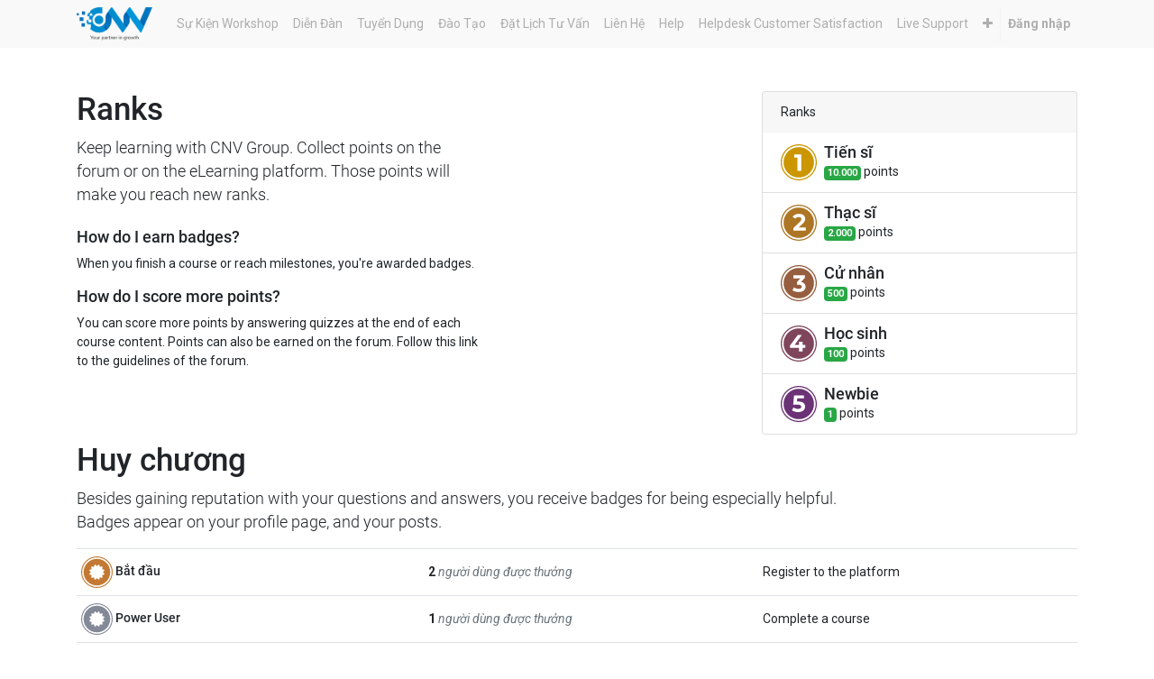

--- FILE ---
content_type: text/html; charset=utf-8
request_url: https://www.191209.net/profile/ranks_badges
body_size: 4522
content:

        <!DOCTYPE html>
        
        
            
        
    <html lang="vi-VN" data-website-id="1" data-oe-company-name="CNV Group">
            
        
            
                
            
            
            
            
                
            
        
        
    <head>
                <meta charset="utf-8"/>
                <meta http-equiv="X-UA-Compatible" content="IE=edge,chrome=1"/>
                <meta name="viewport" content="width=device-width, initial-scale=1, user-scalable=no"/>
        <meta name="generator" content="Odoo"/>
        
        
        
            
            
            
        
        
        
            
            
            
                
                    
                        <meta property="og:type" content="website"/>
                    
                
                    
                        <meta property="og:title" content="Ranks Page | CNV Group"/>
                    
                
                    
                        <meta property="og:site_name" content="CNV Group"/>
                    
                
                    
                        <meta property="og:url" content="https://www.191209.net/profile/ranks_badges"/>
                    
                
                    
                        <meta property="og:image" content="https://www.191209.net/web/image/website/1/social_default_image?unique=9e128bf"/>
                    
                
            
            
            
                
                    <meta name="twitter:card" content="summary_large_image"/>
                
                    <meta name="twitter:title" content="Ranks Page | CNV Group"/>
                
                    <meta name="twitter:image" content="https://www.191209.net/web/image/website/1/social_default_image?unique=9e128bf"/>
                
            
        

        
            
            
        
        <link rel="canonical" href="https://191209.net/profile/ranks_badges"/>

        <link rel="preconnect" href="https://fonts.gstatic.com/" crossorigin=""/>
    
                <title> Ranks Page | CNV Group </title>
                <link type="image/x-icon" rel="shortcut icon" href="/web/image/website/1/favicon?unique=9e128bf"/>
            <link type="text/css" rel="stylesheet" href="/web/content/21249-007ccee/1/web.assets_common.css"/>
            <link type="text/css" rel="stylesheet" href="/web/content/21250-3607550/1/web.assets_frontend.css"/>
        
    
        

                <script type="text/javascript">
                    var odoo = {
                        csrf_token: "1361c79f45fa3060dc11c76baaa8166402742154o",
                        debug: "",
                    };
                </script>
            <script type="text/javascript">
                odoo.session_info = {"is_admin": false, "is_system": false, "is_website_user": true, "user_id": false, "is_frontend": true, "translationURL": "/website/translations", "cache_hashes": {"translations": "45f143583bc2b5f5275f1b5b1ebad5b911885dc3"}};
            </script>
            <script defer="defer" type="text/javascript" src="/web/content/11937-b654c38/1/web.assets_common_minimal_js.js"></script>
            <script defer="defer" type="text/javascript" src="/web/content/11938-9e7aac0/1/web.assets_frontend_minimal_js.js"></script>
            
        
    
            <script defer="defer" type="text/javascript" data-src="/web/content/21252-bd686fe/1/web.assets_common_lazy.js"></script>
            <script type="text/javascript" src="https://www.google.com/recaptcha/api.js"></script>
            <script defer="defer" type="text/javascript" data-src="/web/content/21253-1390924/1/web.assets_frontend_lazy.js"></script>
        
    
        

                
            </head>
            <body class="">
                
        
    
            
        <div id="wrapwrap" class="   ">
                <header id="top" data-anchor="true" data-name="Header" class=" o_affix_enabled">
                    <nav class="navbar navbar-expand-md navbar-light bg-light">
                <div class="container">
                    <a href="/" class="navbar-brand logo">
            <span role="img" aria-label="Logo of CNV Group" title="CNV Group"><img src="/web/image/website/1/logo/CNV%20Group?unique=9e128bf" class="img img-fluid" alt="CNV Group"/></span>
        </a>
    <button type="button" class="navbar-toggler" data-toggle="collapse" data-target="#top_menu_collapse">
                        <span class="navbar-toggler-icon"></span>
                    </button>
                    <div class="collapse navbar-collapse" id="top_menu_collapse">
                        <ul class="nav navbar-nav ml-auto text-right o_menu_loading" id="top_menu">
                            
        
            
    
    
    

        
            
    
    <li class="nav-item">
        <a role="menuitem" href="/event" class="nav-link ">
            <span>Sự Kiện Workshop</span>
        </a>
    </li>
    

        
            
    
    <li class="nav-item">
        <a role="menuitem" href="/forum" class="nav-link ">
            <span>Diễn Đàn</span>
        </a>
    </li>
    

        
            
    
    <li class="nav-item">
        <a role="menuitem" href="/jobs" class="nav-link ">
            <span>Tuyển Dụng</span>
        </a>
    </li>
    

        
            
    
    <li class="nav-item">
        <a role="menuitem" href="/slides" class="nav-link ">
            <span>Đào Tạo</span>
        </a>
    </li>
    

        
            
    
    <li class="nav-item">
        <a role="menuitem" href="/website/calendar" class="nav-link ">
            <span>Đặt Lịch Tư Vấn</span>
        </a>
    </li>
    

        
            
    
    <li class="nav-item">
        <a role="menuitem" href="/contactus" class="nav-link ">
            <span>Liên Hệ</span>
        </a>
    </li>
    

        
            
    
    <li class="nav-item">
        <a role="menuitem" href="/helpdesk/" class="nav-link ">
            <span>Help</span>
        </a>
    </li>
    

        
            
    
    <li class="nav-item">
        <a role="menuitem" href="/helpdesk/rating" class="nav-link ">
            <span>Helpdesk Customer Satisfaction</span>
        </a>
    </li>
    

        
            
    
    <li class="nav-item">
        <a role="menuitem" href="/livechat" class="nav-link ">
            <span>Live Support</span>
        </a>
    </li>
    

        
            
    
    <li class="nav-item">
        <a role="menuitem" href="/form-website-o-lead" class="nav-link ">
            <span>Form Website Đổ Lead</span>
        </a>
    </li>
    

        
    
                            
                        
            <li class="nav-item divider"></li>
            <li class="nav-item">
                <a class="nav-link" href="/web/login">
                    <b>Đăng nhập</b>
                </a>
            </li>
        </ul>
                    </div>
                </div>
            </nav>
        </header>
                <main>
                    
            
        
            <div class="container mb32 mt48">
                <div class="row justify-content-between">
                    <div class="col-12 col-md-6 col-lg-5">
                        <h1>Ranks</h1>
                        <p class="lead mb-4">Keep learning with CNV Group. Collect points on the forum or on the eLearning platform. Those points will make you reach new ranks.</p>
                        <h5>How do I earn badges?</h5>
                        <p>When you finish a course or reach milestones, you're awarded badges.</p>
                        <h5>How do I score more points?</h5>
                        <p>You can score more points by answering quizzes at the end of each course content. Points can also be earned on the forum. Follow this link to the guidelines of the forum.</p>
                    </div>
                    <div class="col-12 col-md-5 col-lg-4">
                        <div class="card">
                            <div class="card-header border-bottom-0">Ranks</div>
                            <ul class="list-group list-group-flush">
                                
                                    <li class="list-group-item">
                                        <div class="media align-items-center">
                                            <img class="mr-2 o_image_40_cover" alt="Rank badge" src="/web/image/gamification.karma.rank/5/image_128?unique=2eb45f5"/>
                                            <div class="media-body">
                                                <h5 class="mt-0 mb-0">Tiến sĩ</h5>
                                                <span class="badge badge-success"><span>10.000</span></span> point<span>s</span>
                                            </div>
                                        </div>
                                    </li>
                                
                                    <li class="list-group-item">
                                        <div class="media align-items-center">
                                            <img class="mr-2 o_image_40_cover" alt="Rank badge" src="/web/image/gamification.karma.rank/4/image_128?unique=2eb45f5"/>
                                            <div class="media-body">
                                                <h5 class="mt-0 mb-0">Thạc sĩ</h5>
                                                <span class="badge badge-success"><span>2.000</span></span> point<span>s</span>
                                            </div>
                                        </div>
                                    </li>
                                
                                    <li class="list-group-item">
                                        <div class="media align-items-center">
                                            <img class="mr-2 o_image_40_cover" alt="Rank badge" src="/web/image/gamification.karma.rank/3/image_128?unique=2eb45f5"/>
                                            <div class="media-body">
                                                <h5 class="mt-0 mb-0">Cử nhân</h5>
                                                <span class="badge badge-success"><span>500</span></span> point<span>s</span>
                                            </div>
                                        </div>
                                    </li>
                                
                                    <li class="list-group-item">
                                        <div class="media align-items-center">
                                            <img class="mr-2 o_image_40_cover" alt="Rank badge" src="/web/image/gamification.karma.rank/2/image_128?unique=2eb45f5"/>
                                            <div class="media-body">
                                                <h5 class="mt-0 mb-0">Học sinh</h5>
                                                <span class="badge badge-success"><span>100</span></span> point<span>s</span>
                                            </div>
                                        </div>
                                    </li>
                                
                                    <li class="list-group-item">
                                        <div class="media align-items-center">
                                            <img class="mr-2 o_image_40_cover" alt="Rank badge" src="/web/image/gamification.karma.rank/1/image_128?unique=2eb45f5"/>
                                            <div class="media-body">
                                                <h5 class="mt-0 mb-0">Newbie</h5>
                                                <span class="badge badge-success"><span>1</span></span> point<span>s</span>
                                            </div>
                                        </div>
                                    </li>
                                
                            </ul>
                        </div>
                    </div>
                </div>
                
        <div class="row">
            <div class="col-12">
                <h1 class="mt-4 mt-lg-2">Huy chương</h1>
                <p class="lead">
                    Besides gaining reputation with your questions and answers,
                    you receive badges for being especially helpful.<br class="d-none d-lg-inline-block"/>Badges
                    appear on your profile page, and your posts.
                </p>
            </div>
        </div>
        <table class="table table-sm mb64">
            <tr>
                <td class="align-middle">
                    <img class="my-1" style="height:2.5em" src="/web/image/gamification.badge/5/image_1024?unique=c93d162" alt="Bắt đầu"/>
                    <h6 class="d-inline my-0">Bắt đầu</h6>
                </td>
                <td class="align-middle d-none d-md-table-cell">
                    <b>2</b>
                    <i class="text-muted"> người dùng được thưởng</i>
                </td>
                <td class="align-middle">
                    <span>Register to the platform</span>
                </td>
            </tr><tr>
                <td class="align-middle">
                    <img class="my-1" style="height:2.5em" src="/web/image/gamification.badge/7/image_1024?unique=c93d162" alt="Power User"/>
                    <h6 class="d-inline my-0">Power User</h6>
                </td>
                <td class="align-middle d-none d-md-table-cell">
                    <b>1</b>
                    <i class="text-muted"> người dùng được thưởng</i>
                </td>
                <td class="align-middle">
                    <span>Complete a course</span>
                </td>
            </tr><tr>
                <td class="align-middle">
                    <img class="my-1" style="height:2.5em" src="/web/image/gamification.badge/9/image_1024?unique=c93d162" alt="Community hero"/>
                    <h6 class="d-inline my-0">Community hero</h6>
                </td>
                <td class="align-middle d-none d-md-table-cell">
                    <b>1</b>
                    <i class="text-muted"> người dùng được thưởng</i>
                </td>
                <td class="align-middle">
                    <span>Reach 2000 XP</span>
                </td>
            </tr><tr>
                <td class="align-middle">
                    <img class="my-1" style="height:2.5em" src="/web/image/gamification.badge/6/image_1024?unique=c93d162" alt="Know yourself"/>
                    <h6 class="d-inline my-0">Know yourself</h6>
                </td>
                <td class="align-middle d-none d-md-table-cell">
                    <b>0</b>
                    <i class="text-muted"> người dùng được thưởng</i>
                </td>
                <td class="align-middle">
                    <span>Complete your profile</span>
                </td>
            </tr><tr>
                <td class="align-middle">
                    <img class="my-1" style="height:2.5em" src="/web/image/gamification.badge/8/image_1024?unique=4c46290" alt="Certified Knowledge"/>
                    <h6 class="d-inline my-0">Certified Knowledge</h6>
                </td>
                <td class="align-middle d-none d-md-table-cell">
                    <b>0</b>
                    <i class="text-muted"> người dùng được thưởng</i>
                </td>
                <td class="align-middle">
                    <span>Get a certification</span>
                </td>
            </tr>
        </table>
    
            </div>
        
                </main>
                <footer id="bottom" data-anchor="true" class="bg-light o_footer">
                    <div id="footer" class="oe_structure oe_structure_solo">
            <section class="s_text_block pt16 pb8">
                <div class="container">
                    <div class="row">
                        <div class="col-lg-4">
                            <h5>Sản phẩm & Dịch vụ</h5>
                            <ul class="list-unstyled">
                                <li><a href="/">Trang chủ</a></li>
                            </ul>
                        </div>
                        <div class="col-lg-4" id="connect">
                            <h5>Kết nối với chúng tôi</h5>
                            <ul class="list-unstyled">
                                <li><a href="/contactus">Liên hệ</a></li>
                                <li><i class="fa fa-phone"></i> <span class="o_force_ltr">1900 63 64 00</span></li>
                                <li><i class="fa fa-envelope"></i>  <span>Contact@cnv.vn</span></li>
                            </ul>
                            <p>
                                
                                
                                
                                
                                
                                
                            </p>
                        </div>
                        <div class="col-lg-4">
                            <h5>
                                <span>CNV Group</span>
                                <small> - <a href="/aboutus">Về Chúng tôi</a></small>
                            </h5>
                            <p>
                                Chúng tôi là một nhóm gồm những người đam mê với mục tiêu là cải thiện cuộc sống
                                 của mọi người thông qua các sản phẩm gây rối. Chúng tôi xây dựng những sản phẩm tuyệt vời để giải quyết
                                 vấn đề kinh doanh.
                            </p>
                            <p>
                                Sản phẩm của chúng tôi được thiết kế cho các công ty vừa và nhỏ sẵn sàng tối ưu hóa
                               hiệu suất của họ.
                            </p>
                        </div>
                    </div>
                </div>
            </section>
        </div>
    <div class="o_footer_copyright">
                        <div class="container py-3">
                            <div class="row">
                                <div class="col-sm text-center text-sm-left text-muted">
                                    
        
    
                                    <span>Bản quyền &copy;</span> <span itemprop="name">CNV Group</span>
        
    

    
                                </div>
                                <div class="col-sm text-center text-sm-right o_not_editable">
                                    
        <div class="o_brand_promotion">
            
        
        
        Powered by 
            <a target="_blank" class="badge badge-light" href="http://www.odoo.com?utm_source=db&amp;utm_medium=website">
                <img alt="Hệ thống Odoo" src="/web/static/src/img/odoo_logo_tiny.png" style="height: 1em; vertical-align: baseline;"/>
            </a>
        - 
                Tạo  <a target="_blank" href="http://www.odoo.com/page/website-builder?utm_source=db&amp;utm_medium=website">website miễn phí</a>
            
    
    </div>
    
                                </div>
                            </div>
                        </div>
                    </div>
                </footer>
            </div>
                
                    <script>
                        
            
                window.addEventListener('load', function () {
                    

                    odoo.define('im_livechat.livesupport', function (require) {
            
                    });
                });
            
        
                    </script>
                
            
        
    
        </body>
            <style>
              .blockUI, .blockUI.blockOverlay, .blockUI.blockMsg.blockPage {
                  z-index: 0 !important;
                  position: initial !important;
                  display: none !important;
              }
            </style>
            
            <script>
            $(function () {
                $('.blockUI').remove();
            });
            </script>

        </html>
    
    